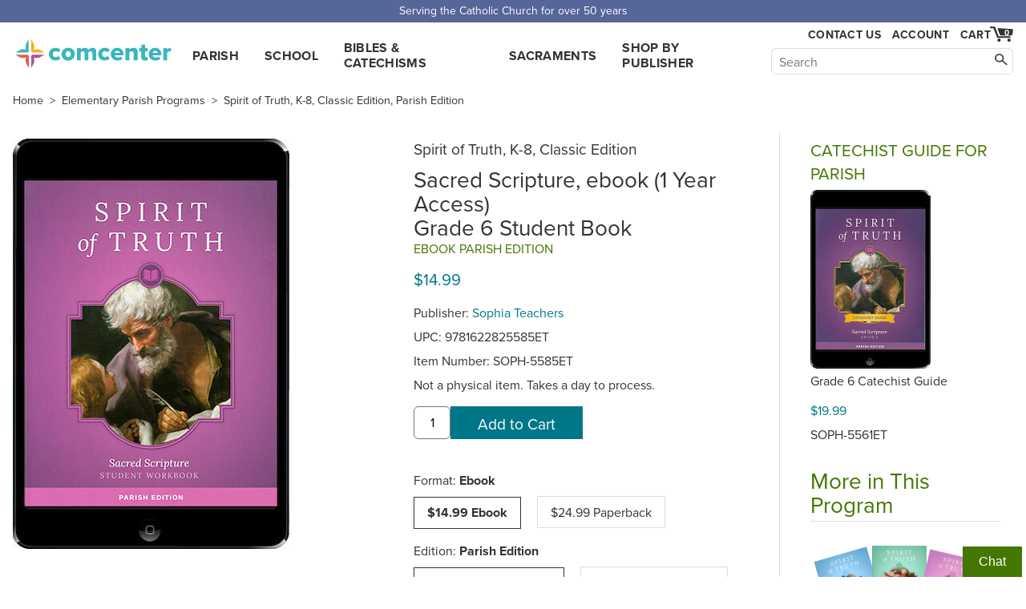

--- FILE ---
content_type: text/html; charset=utf-8
request_url: https://www.comcenter.com/product/SOPH-5585ET/
body_size: 5037
content:
<!doctype html>
<html lang="en">
<head>
<meta charset="utf-8">
<title>Spirit of Truth, K-8, Classic Edition: Sacred Scripture, ebook (1 Yea…</title>
<meta name="description" content="Buy Sophia Teachers's Spirit of Truth, K-8, Classic Edition: Sacred Scripture, ebook (1 Year Access), Grade 6, Student Book, Parish Edition, Ebook. Ebook, 1 Ye…">

<meta name="viewport" content="width=device-width">
<link rel="stylesheet" href="https://use.typekit.net/yhd1fje.css">
<link rel="stylesheet" href="/static/common.css">
<link rel="preconnect" href="https://p.typekit.net">

<link rel="stylesheet" href="/static/product_page.css">

<link rel="canonical" href="https://www.comcenter.com/product/SOPH-5585ET/Spirit-of-Truth-K-8-Classic-Edition-Sacred-Scripture-ebook-1-Year-Access-Grade-6-Student-Book-Parish-Edition-Ebook/">
<meta property="og:image" content="https://www.comcenter.com/size/image/soph-5585et.jpg.1200x.jpg">
<meta property="og:title" content="Spirit of Truth, K-8, Classic Edition: Sacred Scripture, ebook (1 Year Access), Grade 6, Student Book, Parish Edition, Ebook">

<script async src="/static/js/common.js"></script>
</head>
<body id="product">
<div class="spreadBar"><div class="topBar">Serving the Catholic Church for over 50 years</div></div>
<div id="header"><div class="content"><div class="logoDiv"><a href="/" id="logo">comcenter.com</a></div><div id="nav"><ul><li><a href="/category/PA/Parish-Curriculum/">Parish</a></li><li><a href="/category/EL/School-Curriculum/">School</a></li><li><a href="/category/BC/Bibles-Catechisms/">Bibles & Catechisms</a></li><li><a href="/category/SA/Sacraments-RCIA/">Sacraments</a></li><li><a href="/publishers/">Shop by Publisher</a></li></ul></div><div id="header_tools"><div id="show_navSecond"><a href="#" id="show_nav_image_1">Browse</a></div><div class="collectExtra"><div id="show_nav"><a href="#" id="show_nav_image_2">Browse</a></div><a href="/help/contact-us/" style="white-space: nowrap;" id="header_phone">Contact Us</a><div id="header_account"><a href="/account/">Account</a></div><div class="cartFlexCatcher"><div id="cart_link"><a href="/cart/" id="cart_hover" title="Cart"><div id="cart_count">0</div><span id="cart_image">Cart</span></a><div id="cart_dropdown" class="dropdown"></div></div></div></div><div id="searchBar"><form action="/search/"><input class="nav_search_box" type="text" name="q" placeholder="Search" aria-label="Search" maxlength="2048"><input class="nav_search_button" type="submit" aria-label="Search"></form></div></div></div></div><div style="clear: both;"></div>
<div id="main">

<div class="breadcrumbs">
	<a href="/" class="first">Home</a> &gt;
	<a href="/category/PA021/Elementary-Parish-Programs/">Elementary Parish Programs</a>
	&gt;

	
	<a href="/program/404/Spirit-of-Truth-K-8-Classic-Edition/">Spirit of Truth, K-8, Classic Edition, Parish Edition</a>
	

</div>


<div class="main_col">
    <div id="product_images">
        
        <a id="product_image" target="_blank" rel="noopener nofollow" class="sample" href="/size/image/soph-5585et.jpg.1200x.jpg">
        
	
            <img alt="cover" id="imgZoom" src="/size/image/soph-5585et.jpg.512x512.jpg" srcset="/size/image/soph-5585et.jpg.1024x1024.jpg 2x">
	
        </a>
	
    
    </div>
    <div id="overlay" style="display: none"></div>
    <div class="info">
<p class="title_pieces">Spirit of Truth, K-8, Classic Edition  </p><h1>Sacred Scripture, ebook (1 Year Access) <br>  Grade 6 Student Book</h1><p class="parish_school">Ebook Parish Edition</p><div id="price"><p class="price"><span>$14.99 </span></p></div><p>Publisher: <a href="/publishers/SOPH/">Sophia Teachers</a></p><p>UPC: 9781622825585ET</p><p>Item Number: <span class="catalog_number">SOPH-5585ET</span></p>
<p class="highlight">Not a physical item. Takes a day to process.</p><form method="post" action="/cart/add/" class="addtocart" data-itemnumber="SOPH-5585ET" data-title="Spirit of Truth, K-8, Classic Edition: Sacred Scripture, ebook (1 Year Access), Grade 6, Student Book, Parish Edition, Ebook" data-price="14.99"  data-singleadd="1"><input type="hidden" name="product_id" value="18180"><input type="text" class="addtocart-quantity" name="quantity" aria-label="quantity" size="4" value="1"><input type="submit" class="addtocart-button button" value="Add to Cart"></form>
        
        <div class="versions">
            
                
            
                
                    <p>Format: <span style="font-weight: bold">Ebook</span></p>
                    
                        
                            <div style="border: 1px solid #333; display: inline-block; padding: .5em 1em; margin-right: 1em; margin-bottom: 1em; font-weight: bold">
                                $14.99 Ebook
                            </div>
                        
                    
                        
                            <a style="border: 1px solid #ddd; display: inline-block; padding: .5em 1em; margin-right: 1em; margin-bottom: 1em;"
                               href="/product/SOPH-5585/">$24.99 Paperback
                            </a>
                        
                    
                
            
                
            
                
            
                
                    <p>Edition: <span style="font-weight: bold">Parish Edition</span></p>
                    
                        
                            <div style="border: 1px solid #333; display: inline-block; padding: .5em 1em; margin-right: 1em; margin-bottom: 1em; font-weight: bold">
                                $14.99 Parish Edition
                            </div>
                        
                    
                        
                            <a style="border: 1px solid #ddd; display: inline-block; padding: .5em 1em; margin-right: 1em; margin-bottom: 1em;"
                               href="/product/SOPH-4373ET/">$14.99 School Edition
                            </a>
                        
                    
                
            
        </div>
        

	
	<div class="programs">
		<h3>View Complete Program</h3>
		
		
		<a href="/program/404/Spirit-of-Truth-K-8-Classic-Edition/">Spirit of Truth, K-8, Classic Edition, Parish Edition</a><br>
		
	</div>
        

        <div>
		<a style="background:none" target="_blank" rel="noopener" class="socialbutton socialfacebook" aria-label="facebook" href="https://www.facebook.com/sharer.php?u=https://www.comcenter.com/product/SOPH-5585ET/"><!--facebook--></a>
		<a style="background:none" target="_blank" rel="noopener" class="socialbutton socialtwitter" aria-label="twitter" href="https://twitter.com/intent/tweet?url=https://www.comcenter.com/product/SOPH-5585ET/"><!--twitter--></a>
		<a style="background:none" target="_blank" rel="noopener" class="socialbutton socialpinterest" aria-label="pinterest" href="https://pinterest.com/pin/create/button?url=https://www.comcenter.com/product/SOPH-5585ET/"><!--pinterest--></a>
            <a href="#" class="printbutton" style="display: inline-block; vertical-align: top; padding: 5px 3px 0;">🖨️</a>
        </div>
    </div>
	    
<h3 style="clear: both">Details</h3>
    <div class="description">
<p><strong>Ebook, 1 Year Access.&nbsp;</strong>Students spend this year immersed in God's Word in the Sacred Scriptures, and explore how the Bible communicates God's plan of salvation to us. It includes basics on how to use the Bible, Magisterial authority, how and why we should pray with Scripture, how the Bible is different from other books, and the four senses of Scripture. Finally, student experience a comprehensive exploration of the Holy Bible from Genesis to Revelation, all through the lens of the Incarnation.</p>



<p style="margin-top: 1em;"><a href="/resources/SOPH-Spirit-of-Truth/" class="a-color-inherit"><b>Online Digital Resources</b></a></p>
<p>Ebooks (digital app) are sold separately.</p>
<p><a href="/resources/SOPH-Spirit-of-Truth/">View Resources&nbsp;»</a></p>






<p>Identifiers:<br>9781622825585ET</p>

    </div>
</div>

<div class="side_col"><div class="featured_component"><h3>Catechist Guide for Parish</h3><div class="bookpic"><a class="image" href="/product/SOPH-5561ET/"><img alt="cover" src="/size/image/soph-5561et.jpg.300x.jpg" style="max-width: 150px"></a></div><p class="details"><a href="/product/SOPH-5561ET/">
            Grade 6 Catechist Guide
            
        </a></p><p><span class="price">$19.99</span></p><p>SOPH-5561ET</p></div><div class="highlight_program"><h2>More in This Program</h2><style>.series_fan span { max-width: 90px; }</style><div class="item"><a href="/program/404/Spirit-of-Truth-K-8-Classic-Edition/" title="View Program"><div class="series_fan"><span class="fan3 first" style="background-image:url('/size/image/soph-5349.jpg.180x.jpg');"></span><span class="fan3 second" style="background-image:url('/size/image/soph-5387.jpg.180x.jpg');"></span><span class="fan3 third" style="background-image:url('/size/image/soph-5424_BL3Zr6p.jpg.180x.jpg');"></span></div></a><p class="title" style="padding-left: 10px;"><a href="/program/404/Spirit-of-Truth-K-8-Classic-Edition/">Spirit of Truth, K-8, Classic Edition, Parish Edition</a></p></div></div></div>
	    


</div>
<div class="finalBars" style="border-top: 1px solid #ddd; padding-top: 1em; position: relative; max-width: 1556px; margin: 0 auto; padding: 10px;">
    <h2>People who bought this also bought:</h2>
    <div class="home-scroll">

<a href="/product/ACEN-017517/?from=related_auto" class="home-scroll-item">
<img alt="cover" data-src="/size/image/Chosen2022_StudentPack.webp.x330.webp">

<p class="home-scroll-title">Chosen 2022: Student Pack, English</p>
</a>

<a href="/product/OSVP-X1721/?from=related_auto" class="home-scroll-item">
<img alt="cover" data-src="/size/image/osvp-x1721.jpg.x330.jpg">

<p class="home-scroll-title">Catholic Parent Know-How: Sacrament Preparation: Preparing Your Child for First Reconciliation, English</p>
</a>

<a href="/product/OSVP-X1723/?from=related_auto" class="home-scroll-item">
<img alt="cover" data-src="/size/image/osvp-x1723.jpg.x330.jpg">

<p class="home-scroll-title">Catholic Parent Know-How: Sacrament Preparation: Preparing Your Child for First Communion, English</p>
</a>

<a href="/product/OSVP-X1761/?from=related_auto" class="home-scroll-item">
<img alt="cover" data-src="/size/image/osvp-x1761.jpg.x330.jpg">

<p class="home-scroll-title">Catholic Parent Know-How: Sacrament Preparation: Preparing Your Child for Confirmation, English</p>
</a>

<a href="/product/SADL-32805/?from=related_auto" class="home-scroll-item">
<img alt="cover" data-src="/size/image/sadl-32805.jpg.x330.jpg">

<p class="home-scroll-title">We Believe: Living Your Catholic Identity, K-8: God Made the World, Kindergarten, Student Book, Parish &amp; School Edition</p>
</a>

<a href="/product/SADL-32928/?from=related_auto" class="home-scroll-item">
<img alt="cover" data-src="/size/image/sadl-32928.jpg.x330.jpg">

<p class="home-scroll-title">We Believe: Living Your Catholic Identity, K-8: Jesus Shares God&#x27;s Life, Grade 2, Student Book, Parish Edition</p>
</a>

<a href="/product/SADL-33123/?from=related_auto" class="home-scroll-item">
<img alt="cover" data-src="/size/image/sadl-33123.jpg.x330.jpg">

<p class="home-scroll-title">We Believe: Living Your Catholic Identity, K-8: Grade 2, Catechist Guide, Parish Edition</p>
</a>

<a href="/product/SOPH-824885/?from=related_auto" class="home-scroll-item">
<img alt="cover" data-src="/size/image/soph-824885.jpg.x330.jpg">

<p class="home-scroll-title">A Family of Faith: Volume 2: The Sacraments, Leader Guide, English</p>
</a>

    </div>
</div>
<div>


</div>
<div class="bible_catechism">
    <h2>Don't forget discounted Bibles & Catechisms.</h2>
    <a href="/category/BC020/Bibles/">Shop Bibles &gt;</a><a href="/category/BC040/Catechisms/">Shop Catechisms &gt;</a>


        <!-- floating div-->
        
        <div id="backGray">
            <div class="closerDiv"></div>
	    <div class="closebutton"></div>
            <div id="floatDiv"></div>
        </div>
        

</div>
<a id="el" data-u="product/product/18180/change/"></a>
<div class="footer"><div class="footer_content"><div class="footer_contact_info"><b class="footer_head">Communication Center</b>
4315 Ralph Jones Ct.<br>South Bend, IN 46628<br><br><a href="mailto:service@comcenter.com">service@comcenter.com</a><br>
Phone: <a href="tel:+1-800-348-2227">800-348-2227</a><br></div><div class="footer_columns"><div class="footer_column"><b class="footer_head">Orders</b><a href="/account/history/">Your Orders</a><br><a href="/account/reorder/">Order History</a><br><a href="/catalog/">Catalog</a><br></div><div class="footer_column"><b class="footer_head"><a href="/help/">Customer Service</a></b><a href="/help/contact-us/">Contact Us</a><br><a href="/help/">Help Center</a><br><a href="/help/shipping/">Shipping</a><br><a href="/help/returns/">Returns</a><br></div><div class="footer_column"><b class="footer_head">Account Info</b><a href="/account/">Your Account</a><br><a href="/help/tax-exemption/">Tax Exemption</a><br><a href="/help/billing/">Billing</a><br></div><div class="footer_column"><b class="footer_head">Our Company</b><a href="/about/">About Us</a><br><a href="/privacy/">Privacy Policy</a><br><a href="/free-resources/">Free Stuff</a><br><a href="/12-ways-to-increase-enrollment/">Increase Enrollment</a><br></div></div><div class="footer_signup_div"><form method="post" action="/footer_signup/"><label><b class="footer_head">Sign up for Emails</b><input type="email" name="EMAIL" class="footer_signup_box"><br></label><input type="submit" class="button footer_signup_button" name="subscribe" value="Submit"></form><div class="footer_fineprint">&copy; 2026 LaSalle Company, Inc.</div></div></div></div><div><button class="chatInitButton">Chat</button><div class="afkChat"></div></div>


<script async src="/static/js/product_page.js"></script>

<script type="application/ld+json">{
"@context":"http://schema.org/",
"@type":"Product",
"name":"Spirit of Truth, K-8, Classic Edition: Sacred Scripture, ebook (1 Year Access), Grade 6, Student Book, Parish Edition, Ebook",
"sku":"SOPH-5585ET",
"image":"https://www.comcenter.com/size/image/soph-5585et.jpg.1200x.jpg",
"description":"Ebook, 1 Year Access. Students spend this year immersed in God\u0027s Word in the Sacred Scriptures, and explore how the Bible communicates God\u0027s plan of salvation to us. It includes basics on how to use the Bible, Magisterial authority, how and why we should pray with Scripture, how the Bible is different from other books, and the four senses of Scripture. Finally, student experience a comprehensive exploration of the Holy Bible from Genesis to Revelation, all through the lens of the Incarnation.",
"mpn":"9781622825585ET",
"brand":{"@type":"Brand","name":"Sophia Teachers"},
"offers":{
 "itemCondition":"http://schema.org/NewCondition",
 
 "url":"https://www.comcenter.com/product/SOPH-5585ET/",
 "priceCurrency":"USD",
 "price":"14.99"
}}
</script>


<script async src="/dropdowns/"></script>
</body></html>
